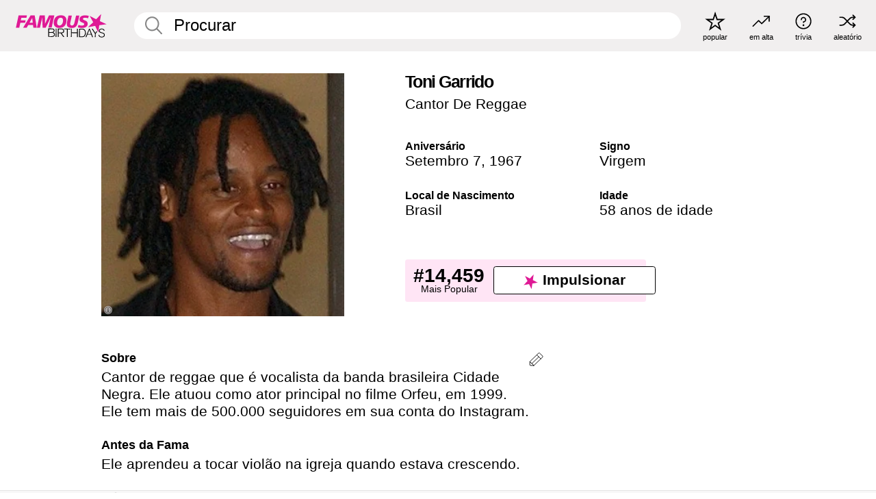

--- FILE ---
content_type: text/html; charset=UTF-8
request_url: https://pt.famousbirthdays.com/people/toni-garrido.html
body_size: 9599
content:
<!DOCTYPE html>
<html lang= "pt">
  <head>
    <meta charset="utf-8">
    
    <link rel="preconnect" href="https://a.pub.network/" crossorigin />
    <link rel="preconnect" href="https://d.pub.network/" crossorigin />
    
     
            <link rel="preload" href="https://www.famousbirthdays.com/faces/garrido-toni-image.jpg" as="image" imagesrcset="https://www.famousbirthdays.com/thumbnails/garrido-toni-medium.jpg 190w, https://www.famousbirthdays.com/thumbnails/garrido-toni-large.jpg 250w, https://www.famousbirthdays.com/faces/garrido-toni-image.jpg 300w" imagesizes="(max-width: 767px) 300px, 300px" fetchpriority="high">
          
    
    
    <meta name="viewport" content="width=device-width, initial-scale=1">
        <title>Toni Garrido Idade, Vida Pessoal, Biografia | Famous Birthdays</title>
        <meta name="description" content="Cantor de reggae que é vocalista da banda brasileira Cidade Negra.">

    <link rel="icon" href="/favicon.ico" sizes="any">
    <link rel="icon" href="/favicon.svg?3" type="image/svg+xml">
    <link rel="icon" href="/favicon-32.png?3" sizes="32x32" type="image/png">
    <link rel="apple-touch-icon" href="https://pt.famousbirthdays.com/apple-touch-icon.png">

          <script type="application/ld+json">
    {"@context":"https://schema.org","@type":"Person","@id":"https://pt.famousbirthdays.com/people/toni-garrido.html#person","url":"https://pt.famousbirthdays.com/people/toni-garrido.html","name":"Toni Garrido","givenName":"Toni","familyName":"Garrido","image":{"@type":"ImageObject","url":"https://www.famousbirthdays.com/faces/garrido-toni-image.jpg"},"sameAs":["https://en.wikipedia.org/wiki/Toni_Garrido"],"description":"Cantor de reggae que é vocalista da banda brasileira Cidade Negra. Ele atuou como ator principal no filme Orfeu, em 1999. Ele tem mais de 500.000 seguidores em sua conta do Instagram.","jobTitle":"Cantor De Reggae","birthDate":"1967-09-07","birthPlace":{"@type":"Place","name":"Brasil"}}</script>

<script type="application/ld+json">
{
    "@context": "https://schema.org",
    "@type": "WebPage",
    "url": "https://pt.famousbirthdays.com/people/toni-garrido.html",
    "name": "Toni Garrido Idade, Vida Pessoal, Biografia | Famous Birthdays",
    "description": "Sabia mais sobre aniversário de Toni Garrido: his, o que he fazia antes da fama, a vida pessoal de his, curiosidades, rankings de popularidade e muito mais.",
    "inLanguage": "pt",
    "primaryImageOfPage": {
        "@type": "ImageObject",
        "url": "https://www.famousbirthdays.com/faces/garrido-toni-image.jpg"
    },
    "mainEntity": {
        "@id": "https://pt.famousbirthdays.com/people/toni-garrido.html#person"
    }
}
</script>
    
    <script type="application/ld+json"> {
    "@context": "https://schema.org",
    "@graph": [
        {
            "@type": "Organization",
            "@id": "https://www.famousbirthdays.com/#organization",
            "name": "Famous Birthdays",
            "url": "https://www.famousbirthdays.com/",
            "logo": {
                "@type": "ImageObject",
                "url": "https://www.famousbirthdays.com/apple-touch-icon.png",
                "width": 180,
                "height": 180
            },
            "sameAs": [
                "https://www.instagram.com/famousbirthdays",
                "https://www.tiktok.com/@famousbirthdays",
                "https://twitter.com/famousbirthdays",
                "https://www.youtube.com/@famousbirthdays"
            ]
        },
        {
            "@type": "WebSite",
            "@id": "https://pt.famousbirthdays.com/#website",
            "url": "https://pt.famousbirthdays.com/",
            "name": "Famous Birthdays",
            "inLanguage": "pt",
            "publisher": {
                "@id": "https://www.famousbirthdays.com/#organization"
            }
        }
    ]
} </script>

    <link rel="manifest" href="/manifest.json">

        <style id="critical-universal">
      :root{--colorWhite:#fff;--colorBlack:#000;--colorPink:#df1995;--colorWhitePink:#ffe5f5;--colorLightPink:#ffd2ef;--colorGrey:#f1efef;--colorDarkerGrey:#868686}*,*::before,*::after{box-sizing:border-box}html,body{margin:0;padding:0}html{font-size:4.1026vw}body{font-family:Helvetica,sans-serif;background:var(--colorWhite);color:var(--colorBlack);width:100%;font-size:1.6rem;line-height:1.2;-webkit-font-smoothing:antialiased;-moz-osx-font-smoothing:grayscale}img,picture{display:block;max-width:100%;height:auto}main{display:block;max-width:1600px;margin:0 auto;padding:5.5rem 0 1.25rem}a{color:var(--colorPink);text-decoration:none}h1 a,h2 a,h3 a,h4 a,h5 a{color:var(--colorBlack);text-decoration:none}p{margin:0}.type-36-b{font-size:1.75rem;line-height:1.05;font-weight:700;letter-spacing:-.01em}.type-34{font-size:1.75rem;line-height:100%;font-weight:700;letter-spacing:-.0625em}.type-28{font-size:1.75rem;line-height:1;font-weight:700}.type-24-26,.type-24-26-small{font-size:1.5rem;line-height:1.1}.type-16-18{font-size:1rem;line-height:1;font-weight:700}.type-16-18-small{font-size:1rem;line-height:1.1;font-weight:700}.type-20-24{font-size:1.25rem;line-height:1.2}.type-14-16{font-size:.875rem;line-height:.9}.type-36{font-size:2rem;line-height:.9;font-weight:700}.site-header{background-color:var(--colorGrey);padding:1.125rem 1rem;display:flex;align-items:center;justify-content:space-between;position:fixed;width:100%;box-sizing:border-box;z-index:3}.site-header__home{margin-right:1rem;width:2.625rem}.site-header__logo{display:none;height:3.5rem}.site-header__logo svg{display:block;width:9.625rem;height:2.5rem}.site-header__logo-mobile{display:flex;width:2.875rem;height:2.875rem;color:var(--colorPink)}.site-header__logo-mobile svg{display:block;width:2.875rem;height:2.875rem}.site-navigation{align-items:center;flex-basis:23.125rem;justify-content:space-between;display:none}.site-navigation a{margin-left:2.25rem;color:var(--colorBlack);text-decoration:none;text-transform:lowercase}.site-navigation a svg{margin:0 auto;display:block;max-width:100%;max-height:100%;fill:transparent}.site-navigation a svg.icon--popular{width:2.125rem;height:2.125rem}.site-navigation a svg.icon--trending{width:1.8125rem;height:1.125rem}.site-navigation a svg.icon--qa{width:1.5625rem;height:1.4375rem}.site-navigation a svg.icon--trivia{width:1.6875rem;height:1.6875rem}.site-navigation a svg.icon--random{width:1.75rem;height:1.4375rem}.site-navigation a span{margin-top:.125rem;display:none;text-align:center;font-size:.75rem;line-height:1.1;white-space:nowrap}.site-navigation a .site-navigation__icon{margin:0;display:flex;height:2.25rem;justify-content:center;align-items:center}.search{display:flex;width:100%;padding:0;position:relative}.search fieldset{margin:0;padding:0;border:0;width:100%;display:flex;position:relative;height:2.75rem}.search fieldset input{display:flex;width:100%;padding:.5rem 0 .5rem 1.125rem;box-sizing:border-box;border-radius:1.875rem;color:var(--colorBlack);border:.125rem solid var(--colorWhite);background-color:var(--colorWhite);appearance:none}.search fieldset input.search-bar{height:2.75rem;line-height:2.75rem;padding-top:0;padding-bottom:0}.search fieldset input::-webkit-search-decoration,.search fieldset input::-webkit-search-cancel-button,.search fieldset input::-webkit-search-results-button,.search fieldset input::-webkit-search-results-decoration{display:none!important}.search-button{margin:0;padding:0;border:0;background:none;position:absolute;right:1.125rem;top:50%;transform:translateY(-50%);cursor:pointer;color:var(--colorDarkerGrey)}.search-button svg{display:block;width:1.125rem;height:1.125rem}.search-suggestions{display:none}.side-paddings{padding:0 1rem}.columns-2,.columns-3{display:grid;grid-template-columns:1fr;grid-gap:1rem}.section-row{margin-bottom:3rem}.section-row>h1{padding-inline:1rem}.sr-only{position:absolute!important;width:1px!important;height:1px!important;padding:0!important;margin:-1px!important;overflow:hidden!important;clip:rect(0,0,0,0)!important;white-space:nowrap!important;border:0!important}@media(min-width:768px){html{font-size:1.1111vw}body{font-size:1.5rem}main{padding-bottom:2.25rem;min-height:calc(100vh - 13.25rem);box-sizing:border-box}.type-24-26,.type-24-26-small{font-size:2rem}.type-16-18{font-size:1.125rem;line-height:1.2}.type-16-18-small{font-size:1.125rem}.type-20-24{font-size:1.5rem}.type-14-16{font-size:1rem;line-height:1.1}.site-header{padding:.875rem 1.5rem}.site-header__home{margin-right:2.625rem;flex-basis:9.6666875rem;width:9.625rem}.site-header__logo{display:flex;align-items:center}.site-header__logo-mobile{display:none}.site-navigation{display:flex}.site-navigation a span{display:block}.search fieldset input{width:100%;padding:.75rem 0 .75rem 1.25rem}.search-button svg{width:1.8125rem;height:1.8125rem}.layout--is-medium-narrow{padding-left:4.5rem;padding-right:4.5rem}.layout--is-narrow{padding-left:8.875rem;padding-right:8.875rem}.side-paddings{padding:0 1.5rem}.columns-2{grid-template-columns:repeat(2,1fr);grid-column-gap:1.5rem}.columns-3{grid-template-columns:repeat(3,1fr);grid-column-gap:1.5rem}.section-row{margin-bottom:1.5rem}}@media(min-width:1600px){html{font-size:16px}}.tiles{margin-bottom:1rem;display:grid;grid-template-columns:repeat(2,1fr);row-gap:1rem}.tiles--gap-Y{column-gap:1rem}.tile{width:100%;position:relative;display:block;text-decoration:none;color:var(--colorBlack)}.tile p{margin:0}.tile p:first-of-type{margin-bottom:.25rem}.tile__picture{margin-bottom:.75rem;border-radius:1.875rem;overflow:hidden;max-width:100%;aspect-ratio:1 / 1}.profile-video-thumbnail{aspect-ratio:16/9}.tile__picture picture,.tile__picture img{display:block;width:100%;height:100%;object-fit:cover;object-position:center}.tile:nth-child(7){display:none}.tile__item{min-width:0}.tile__star-ranking{position:absolute;top:-.85rem;left:-.85rem;color:var(--colorLightPink)}.tile__star-ranking svg{display:block;width:3.25rem;height:3.25rem}.tile__star-ranking span{color:var(--colorBlack);position:absolute;top:50%;left:50%;transform:translate(-66%,-50%)}.tiles-module{padding:0 1rem}.tiles-module h2{margin:0 0 1rem 0}.tiles-module--no-paddings{padding:0}.tiles-module--capitalized h2,.tiles-module--capitalized h1{text-transform:uppercase}@media(min-width:768px){.tiles{grid-template-columns:repeat(6,1fr);row-gap:1.5rem}.tiles--gap-Y{column-gap:1.5rem}.tile:nth-child(7){display:block}.tile__star-ranking{display:block;top:-1.5rem;left:-1.5rem}.tile__star-ranking svg{width:4.375rem;height:4.375rem}.tiles-module{padding:0 1.5rem}}.todays-birthdays-module h1{margin:1.5rem 0 1.25rem 0;padding:0 1rem;text-transform:uppercase}.todays-birthdays-module .todays-birthdays-module__row:last-of-type{display:none}@media(min-width:768px){.todays-birthdays-module h1{margin:1.5rem 0;padding:0 1.5rem}.todays-birthdays-module .todays-birthdays-module__row:first-of-type .tile__item:last-of-type{display:none}.todays-birthdays-module .todays-birthdays-module__row:last-of-type{display:block}}.bio-module h1{margin:0}.bio-module h1 span{display:block}.bio-module .bio-module__profession{margin:0}.bio-module__info{padding:0 1rem}.bio-module .picture{margin-bottom:1.5rem}.bio-module .picture picture,.bio-module .picture img{display:block;width:100%;height:auto}.bio-module__person-attributes{margin-top:2rem;display:grid;grid-template-columns:1fr 1fr;grid-gap:1.125rem}.bio-module__person-attributes p{margin:0}.bio-module__person-attributes p span{display:block}.bio-module a{color:var(--colorBlack);text-decoration:none}.bio-module__full-name,.bio-module__person-attributes .type-16-18{text-transform:none}@media(min-width:768px){.bio-module{padding:2rem 1.5rem 0 1.5rem;display:flex;justify-content:space-between}.bio-module h1{margin-bottom:.625rem}.bio-module__info{padding:0}.bio-module .column:nth-child(2){margin-left:3.5rem;flex:0 0 38rem}.bio-module .picture{margin-bottom:0}.bio-module__person-attributes{margin-top:2.75rem;grid-gap:2rem}}.profile-pictures-carousel__randomizer{position:absolute;top:1rem;right:1rem;display:block;z-index:2}.profile-pictures-carousel__randomizer a{color:var(--colorBlack);background-color:rgba(241,239,239,.4);width:2.5rem;height:2.5rem;display:flex;align-items:center;justify-content:center;border-radius:50%}.profile-pictures-carousel__randomizer svg{display:block;width:1.625rem;height:1.25rem}.profile-pictures-carousel__share{position:absolute;top:.5rem;display:none}.profile-pictures-carousel__share a{color:var(--colorBlack);background-color:rgba(241,239,239,.4);width:2.5rem;height:2.5rem;display:flex;align-items:center;justify-content:center;border-radius:50%}.profile-pictures-carousel__share svg{display:block;width:1.625rem;height:1.625rem}.profile-pictures-carousel{margin-bottom:1.5rem;width:100%;aspect-ratio:404/394;position:relative;overflow:hidden}.profile-pictures-carousel>input,.profile-pictures-carousel>label{position:absolute;opacity:0;pointer-events:none}.profile-pictures-carousel__viewport{display:flex;width:100%;height:100%;overflow-x:scroll;overflow-y:hidden;scroll-snap-type:x mandatory;scroll-behavior:smooth;scrollbar-width:none}.profile-pictures-carousel__viewport::-webkit-scrollbar{display:none}.profile-pictures-carousel__viewport>.profile-pictures-carousel__slide{display:flex;justify-content:center;align-items:center;flex:0 0 100%;scroll-snap-align:center}.profile-pictures-carousel__slide img{display:block;width:100%;height:100%;object-fit:cover}@media(max-width:767px){.profile-pictures-carousel{aspect-ratio:initial;justify-content:center;display:flex}.profile-pictures-carousel__viewport{max-width:320px;min-height:320px}.profile-pictures-carousel__viewport>.profile-pictures-carousel__slide{flex:0 0 100%}}.slide-anchor,input.slide-anchor,input[type="radio"].slide-anchor{display:none!important}.profile-pictures-carousel__controls,.profile-pictures-carousel__control-arrows,.profile-pictures-carousel__swipe-indicator,.profile-pictures-carousel__randomizer,.profile-pictures-carousel__share{display:none}@media(min-width:768px){.profile-pictures-carousel{width:90%;overflow:visible}.profile-pictures-carousel>label{position:static;opacity:1;pointer-events:auto}.profile-pictures-carousel__viewport{overflow:hidden;scroll-snap-type:none;scroll-behavior:unset}.profile-pictures-carousel__viewport>.profile-pictures-carousel__slide{scroll-snap-align:end}}.bio-module__boost-block,.group-info-module__boost-block{margin-top:2.5rem;max-width:24.75rem}.boost-block{padding:.75rem .875rem;display:grid;grid-template-columns:1fr 1fr;grid-gap:.875rem;align-items:center;border-radius:.25rem;background:var(--colorWhitePink);color:var(--colorBlack)}.boost-block p{margin:0;text-align:center}.boost-block p span{display:block}.boost-block__rank.type-36{font-size:2rem}button{margin:0;padding:0;border:none;background:none;font-family:inherit;font-size:100%;line-height:1.15}.bar-button{padding:.875rem 3rem;border:.0625rem solid var(--colorBlack);display:flex;align-items:center;justify-content:center;border-radius:.25rem;background:var(--colorWhite);color:var(--colorBlack);cursor:pointer;font-size:1.75rem;line-height:1;font-weight:700;box-sizing:border-box}.bar-button .icon{margin-right:.25rem}.bar-button .icon svg{display:block;width:1.5rem;height:1.5rem}#btn-boost,.btn-group-boost{padding:.625rem 3rem;font-size:1.5rem}@media(min-width:768px){.bio-module__boost-block{margin-top:4.125rem}}.ranking-item{margin-bottom:.625rem;padding:.25rem .5rem;display:flex;justify-content:space-between;align-items:center;background:var(--colorGrey);border-radius:.625rem;text-decoration:none;color:var(--colorBlack)}.ranking-item__profile{display:flex;align-items:center;width:72%;height:4.4rem}.ranking-item__picture{margin:0 .75rem 0 .25rem;border-radius:1.875rem;overflow:hidden;flex:0 0 20%;aspect-ratio:1/1}.ranking-item__picture img{display:block;width:100%;height:auto}@media(min-width:768px){.ranking-item__picture{flex:0 0 25%}}</style>
        <link rel="preload" href="/static/css/combined.min.css?v508" as="style" onload="this.onload=null;this.rel='stylesheet'">
    <noscript><link rel="stylesheet" href="/static/css/combined.min.css?v508"></noscript>

  

        
          <link rel="canonical" href="https://pt.famousbirthdays.com/people/toni-garrido.html"/>
    
          <script data-cfasync="false" type="text/javascript">
    var freestar = freestar || {};
    freestar.queue = freestar.queue || [];
    freestar.config = freestar.config || {};
    freestar.config.enabled_slots = [];
    freestar.initCallback = function () { (freestar.config.enabled_slots.length === 0) ? freestar.initCallbackCalled = false : freestar.newAdSlots(freestar.config.enabled_slots) }
</script>
<script>
var useSSL="https:"==document.location.protocol</script>
    
           
      
      <meta property="og:site_name" content="Famous Birthdays">
      <meta property="og:type" content="profile">
      <meta property="og:url" content="https://pt.famousbirthdays.com/people/toni-garrido.html">
      <meta property="og:title" content="Saiba mais sobre Toni Garrido">
      <meta property="og:description" content="Cantor de reggae que é vocalista da banda brasileira Cidade Negra.">

      <meta property="og:image" content="https://www.famousbirthdays.com/faces/garrido-toni-image.jpg">
      <meta property="og:image:alt" content="Saiba mais sobre Toni Garrido">
      
      
      
      
      
            <meta property="profile:first_name" content="Toni">
                  <meta property="profile:last_name" content="Garrido">
      
      <meta name="twitter:card" content="summary_large_image">
      <meta name="twitter:site" content="@famousbirthdays">
      <meta name="twitter:title" content="Saiba mais sobre Toni Garrido">
      <meta name="twitter:description" content="Cantor de reggae que é vocalista da banda brasileira Cidade Negra.">
      <meta name="twitter:image" content="https://www.famousbirthdays.com/faces/garrido-toni-image.jpg">
      <meta name="twitter:image:alt" content="Saiba mais sobre Toni Garrido">

    
    


    
  </head>
  <body>
    <div class="site-header">
  <a href="/" class="site-header__home" aria-label="To Famous Birthdays homepage">
    <span class="site-header__logo">
      <svg class="icon icon--logo-fb">
        <use xlink:href="/static/fonts/famous-icons.svg#icon-logo-fb"></use>
      </svg>
    </span>
    <span class="site-header__logo-mobile">
      <svg class="icon icon--logo-fb-mobile">
        <use xlink:href="/static/fonts/famous-icons.svg#icon-logo-fb-mobile"></use>
      </svg>
    </span>
  </a>
  <form id="fb_search" class="search  " role="form" name="fb_search" action="/search" method="post">
	<fieldset>
	    <input autocomplete="off" id="main-search" type="search" name="q" placeholder=" Procurar " class="type-24-26 search-bar"  aria-label="Enter Celebrity or Date" maxlength="80"  data-dark_theme="0" >
	    <div class="search-button">
	      <svg class="icon icon--search">
	        <use xlink:href="/static/fonts/famous-icons.svg#icon-search"></use>
	      </svg>
	    </div>  
	    <button type="submit" class="search-submit" aria-label="Search"></button>
	    <ul  id="autocomplete-suggestions"  class="autocomplete-suggestions search-suggestions " ></ul>
	    
	</fieldset>
</form>



  <div class="site-navigation">
    <a href="/most-popular-people.html" title="popular">
      <span class="site-navigation__icon">
        <svg class="icon icon--popular">
          <use xlink:href="/static/fonts/famous-icons.svg#icon-popular"></use>
        </svg>
      </span>
      <span>popular</span>
    </a>
    <a href="/trending" title="em alta">
      <span class="site-navigation__icon">
        <svg class="icon icon--trending">
          <use xlink:href="/static/fonts/famous-icons.svg#icon-trending"></use>
        </svg>
      </span>
      <span>em alta</span>
    </a>

        <a href="/trivia" title="trívia">
      <span class="site-navigation__icon">
        <svg class="icon icon--trivia">
          <use xlink:href="/static/fonts/famous-icons.svg#icon-trivia"></use>
        </svg>
      </span>
      <span>trívia</span>
    </a>
    <a id="random-person" href="#" title="aleatório" class="random-person">
      <span class="site-navigation__icon">
        <svg class="icon icon--random">
          <use xlink:href="/static/fonts/famous-icons.svg#icon-random"></use>
        </svg>
      </span>
      <span>aleatório</span>
    </a>
  </div>
</div>
    <main class=" layout--is-narrow ">
       <div class="section-row modifierSize section-row--size-xs section-half-bottom">
	<div class="bio-module ">
		<div class="column">
			
												<div class="profile-pictures-carousel">
					<input name="profile-pictures-carousel" id="slide-0" type="radio" class="slide-anchor" checked>
					<div class="profile-pictures-carousel__viewport">
						<div class="profile-pictures-carousel__slide slide-0">
							<img src="https://www.famousbirthdays.com/faces/garrido-toni-image.jpg" srcset="https://www.famousbirthdays.com/thumbnails/garrido-toni-medium.jpg 190w, https://www.famousbirthdays.com/thumbnails/garrido-toni-large.jpg 250w, https://www.famousbirthdays.com/faces/garrido-toni-image.jpg 300w" sizes="(max-width: 767px) 300px, 300px" width="300" height="300" alt="Toni Garrido Profile Picture" loading="eager" fetchpriority="high" decoding="async">
						</div>
					</div>
					<div class="profile-pictures-carousel__share share-control-0 hidden-sm hidden-md hidden-lg"><a id="share-person-mobile-single" href="#" title="Share" class="share-person-mobile" data-share-url="https://pt.famousbirthdays.com/people/toni-garrido.html"><svg class="icon icon--share" width="24" height="24" viewBox="0 0 24 24" fill="currentColor" xmlns="http://www.w3.org/2000/svg"><path d="M14.54 6.62L12 4.08l-2.54 2.54-.67-.67L12 2.74l3.21 3.21z"></path><path d="M11.5 3.5h1v10h-1z"></path><path d="M16.8 19.2H7.2c-.81 0-1.44-.63-1.44-1.44V9.12c0-.81.63-1.44 1.44-1.44h3.36v.96H7.2c-.29 0-.48.19-.48.48v8.64c0 .29.19.48.48.48h9.6c.29 0 .48-.19.48-.48V9.12c0-.29-.19-.48-.48-.48h-3.36v-.96h3.36c.81 0 1.44.63 1.44 1.44v8.64c0 .81-.63 1.44-1.44 1.44z"></path></svg></a></div>
					<div class="profile-pictures-carousel__randomizer hidden-sm hidden-md hidden-lg"><a id="random-person-mobile" href="#" title="Random" class="random-person-mobile"><svg class="icon icon--random"><use xlink:href="/static/fonts/famous-icons.svg#icon-random"></use></svg></a></div>
				</div>
							
						    <div class="icon-trivia-touch-region">
			    </div>
				<svg class="icon icon--trivia img-src">
					<use xlink:href="/static/fonts/famous-icons.svg#icon-img-src"></use>
				</svg>
				<div class="img-src-overlay">
					

					<div class="img-src-overlay-content">
												<a href="http://www.agenciabrasil.gov.br/media/imagens/2007/03/21/1928fp951.jpg/view" target="_blank" rel="noopener" rel="nofollow">Fonte</a>
																		&nbsp;&nbsp;
						<a href="https://creativecommons.org/licenses/by/3.0/br/deed.en" target="_blank" rel="noopener" rel="nofollow">Licença</a>
											</div>
				
				</div>
					</div>

		<div class="column">
			<div class="bio-module__info">
				<h1 class="type-34">
		        <span class="bio-module__full-name">Toni Garrido</span>
		        						      </h1>
		      				<p class="type-20-24 bio-module__profession">
					<a href="https://pt.famousbirthdays.com/profession/reggaesinger.html"> 
						Cantor De Reggae
					</a>
				</p>
			  
			  	<div class="bio-module__person-attributes">
			  					  		<p>
			          <span class="type-16-18">
			          	 Aniversário 			          </span>
			          <span>
			          																<a href="/september7.html">Setembro 7</a>,    <a href="/year/1967.html">1967</a> 									          </span>
			        </p>
			        
			        			        <p>
			          <span class="type-16-18">Signo</span>
			          <span><a  href="/astrology/virgo.html">Virgem</a></span>
			        </p>
			        
			        <p>
			          <span class="type-16-18">Local de Nascimento</span>
			          <span>
			          	
																					<a href="/birthplace/brazil.html">Brasil</a>
																          </span>
			        </p>

			        			        <p>
			          <span class="type-16-18">Idade </span>
			          <span><a href="/age/58.html">58 anos de idade</a></span>
			        </p>
			        			  	</div>
			</div>

						<div class="bio-module__boost-block">
				<div class="boost-block type-14-16">
					<p>
			          <span class="boost-block__rank type-36">#14,459</span>
			          <span>Mais Popular</span>
			        </p>
			        <button id="btn-boost" class="bar-button type-28 btn-boost" type="button">
			        	<span class="icon">
					      <svg class="icon icon--logo-fb-mobile">
					        <use xlink:href="/static/fonts/famous-icons.svg#icon-logo-fb-mobile"></use>
					      </svg>
					    </span>
				    	<span>Impulsionar</span>
				    </button>
				</div>
							</div>
					</div>
	</div>
</div>

<div class="section-row modifierSize section-row--size-s section-no-bottom">
	<div class="about-container">
		<div class="about">
			<div class="about-module section-half-bottom-desktop">
				<h2>Sobre </h2>
  				<p>Cantor de reggae que é vocalista da banda brasileira Cidade Negra. Ele atuou como ator principal no filme Orfeu, em 1999. Ele tem mais de 500.000 seguidores em sua conta do Instagram.</p>

  				<h2>Antes da Fama</h2>
				<p>Ele aprendeu a tocar violão na igreja quando estava crescendo.</p>

				<h2>Trívia</h2>
				<p>Ele e sua banda estouraram com o hit "Falar a Verdade" do álbum "Lute pra Viver", de 1991. Eles gravaram seu primeiro disco acústico, para a MTV, em 2002.</p>

				<h2>Vida Pessoal</h2>
				<p>Ele se casou com Regina Coelho em 1986. Eles têm dois filhos, chamados Vitória e Isadora.</p>

				<h2>Ligações</h2>
				<p >Ele e Tiago Rezende são artistas brasileiros de reggae.</p>


				
								<div class="inline-banners inline-banners-profile hidden-md hidden-lg">
					<div align="center" data-freestar-ad="__300x250" id="famousbirthdays_incontent_4">
  <script data-cfasync="false" type="text/javascript">
    freestar.config.enabled_slots.push({ placementName: "famousbirthdays_incontent_4", slotId: "famousbirthdays_incontent_4" });
  </script>
</div>



				</div>
								
				<a id="btn-edit" href="#" class="to-edit btn-edit" data-url="toni-garrido.html" title="Send Suggestion">
					<svg class="icon icon--pencil">
					  	<use xlink:href="/static/fonts/famous-icons.svg#icon-pencil"></use>
					</svg>
				</a>
			</div>

			
			
		</div>
      
		<div class="banners profile-sidebar">
			<div align="center" data-freestar-ad="__300x600" id="famousbirthdays_siderail_right_1">
  <script data-cfasync="false" type="text/javascript">
    freestar.config.enabled_slots.push({ placementName: "famousbirthdays_siderail_right_1", slotId: "famousbirthdays_siderail_right_1" });
  </script>
</div>



			
					</div>
	</div>
</div>

<div class="section-row modifierSize section-row--size-s">
	<div class="popularity-module">
		<h2 class="type-30-32">
			Popularidade 

			 
				 
			

			

		</h2>
		<div class="columns-3 popularity-module__inner">
			<div class="column">
																<a class="ranking-item ranking-item--theme-LightPink ranking-item--size-s" href="/most-popular-people.html">
						  <span class="ranking-item__profile type-24-26">
						    
						    <span class="ranking-item__label">Mais Popular</span>
						  </span>
						  <span class="ranking-item__rank type-36">
						   #14,459
						  </span>
						</a>
																					<a class="ranking-item ranking-item--theme-LightPink ranking-item--size-s" href="/september7.html">
						  <span class="ranking-item__profile type-24-26">
						    
						    <span class="ranking-item__label">Nascido em Setembro 7</span>
						  </span>
						  <span class="ranking-item__rank type-36">
						   #37
						  </span>
						</a>
																																								
			</div>
			<div class="column">
																																		<a class="ranking-item ranking-item--theme-BabyPink ranking-item--size-s" href="https://pt.famousbirthdays.com/profession/reggaesinger.html">
						  <span class="ranking-item__profile type-24-26">
						    
						    <span class="ranking-item__label">Cantor De Reggae</span>
						  </span>
						  <span class="ranking-item__rank type-36">
						   #6
						  </span>
						</a>
																					<a class="ranking-item ranking-item--theme-PalePink ranking-item--size-s" href="/age/58.html">
						  <span class="ranking-item__profile type-24-26">
						    
						    <span class="ranking-item__label">58 Anos</span>
						  </span>
						  <span class="ranking-item__rank type-36">
						   #47
						  </span>
						</a>
																						
			</div>
			<div class="column">
																																																				<a class="ranking-item ranking-item--theme-BlushPink ranking-item--size-s" href="/names/toni.html">
						  <span class="ranking-item__profile type-24-26">
						    
						    <span class="ranking-item__label">Primeiro Nome Toni</span>
						  </span>
						  <span class="ranking-item__rank type-36">
						   #4
						  </span>
						</a>
													
			</div>
		</div>
	</div>
</div>






	<div class="section-row  modifierSize section-row--size-xs section-half-bottom ">
		<div class="tiles-module grid-item-aspect-1-1">
			<h2 class="type-30-32">
				 Fãs de Toni Garrido Também Viram 			</h2>
			<div class="tiles tiles--columns-4 tiles--gap-Y tiles--only-last-4-mobile">

												<div class="tile__item">
					<a class="tile" href="https://pt.famousbirthdays.com/people/richie-campbell.html">
						<div class="tile__picture">
								<img src="https://www.famousbirthdays.com/thumbnails/campbell-richie-reggaesinger-medium.jpg" srcset="https://www.famousbirthdays.com/thumbnails/campbell-richie-reggaesinger-medium.jpg 190w, https://www.famousbirthdays.com/thumbnails/campbell-richie-reggaesinger-large.jpg 250w, https://www.famousbirthdays.com/faces/campbell-richie-reggaesinger-image.jpg 300w" sizes="(max-width: 767px) 160px, 300px" width="190" height="190" alt="Richie Campbell" loading="lazy" decoding="async">
						</div>
							<p class="type-16-18-small">Richie Campbell</p>
													    	<p class="tile__description type-14-16">Cantor De Reggae</p>
						    						</a>
					</div>
								<div class="tile__item">
					<a class="tile" href="https://pt.famousbirthdays.com/people/bob-marley.html">
						<div class="tile__picture">
								<img src="https://www.famousbirthdays.com/thumbnails/marley-bob-medium.jpg" srcset="https://www.famousbirthdays.com/thumbnails/marley-bob-medium.jpg 190w, https://www.famousbirthdays.com/thumbnails/marley-bob-large.jpg 250w, https://www.famousbirthdays.com/faces/marley-bob-image.jpg 300w" sizes="(max-width: 767px) 160px, 300px" width="190" height="190" alt="Bob Marley" loading="lazy" decoding="async">
						</div>
							<p class="type-16-18-small">Bob Marley</p>
													    	<p class="tile__description type-14-16">Cantor De Reggae</p>
						    						</a>
					</div>
								<div class="tile__item">
					<a class="tile" href="https://pt.famousbirthdays.com/people/sean-paul.html">
						<div class="tile__picture">
								<img src="https://www.famousbirthdays.com/thumbnails/paul-sean-medium.jpg" srcset="https://www.famousbirthdays.com/thumbnails/paul-sean-medium.jpg 190w, https://www.famousbirthdays.com/thumbnails/paul-sean-large.jpg 250w, https://www.famousbirthdays.com/faces/paul-sean-image.jpg 300w" sizes="(max-width: 767px) 160px, 300px" width="190" height="190" alt="Sean Paul" loading="lazy" decoding="async">
						</div>
							<p class="type-16-18-small">Sean Paul</p>
													    	<p class="tile__description type-14-16">Rapper</p>
						    						</a>
					</div>
								<div class="tile__item">
					<a class="tile" href="https://pt.famousbirthdays.com/people/carlinhos-brown.html">
						<div class="tile__picture">
								<img src="https://www.famousbirthdays.com/thumbnails/brown-carlinhos-medium.jpg" srcset="https://www.famousbirthdays.com/thumbnails/brown-carlinhos-medium.jpg 190w, https://www.famousbirthdays.com/thumbnails/brown-carlinhos-large.jpg 250w, https://www.famousbirthdays.com/faces/brown-carlinhos-image.jpg 300w" sizes="(max-width: 767px) 160px, 300px" width="190" height="190" alt="Carlinhos Brown" loading="lazy" decoding="async">
						</div>
							<p class="type-16-18-small">Carlinhos Brown</p>
													    	<p class="tile__description type-14-16">Cantor De Reggae</p>
						    						</a>
					</div>
											</div>
		</div>
	</div>
	
	
			<div class="banners">
	<div align="center" data-freestar-ad="__300x250 __970x90" id="famousbirthdays_incontent_1">
  <script data-cfasync="false" type="text/javascript">
    freestar.config.enabled_slots.push({ placementName: "famousbirthdays_incontent_1", slotId: "famousbirthdays_incontent_1" });
  </script>
</div>



</div>	
	<div class="section-row ">
		<div class="tiles-module grid-item-aspect-1-1">
			<h2 class="type-30-32">
				   Toni Garrido É Membro De   			</h2>
			<div class="tiles tiles--columns-4 tiles--gap-Y tiles--only-last-4-mobile">

														<div class="tile__item">
						<a class="tile" href="/age/58.html">
							<div class="tile__picture">
																<img src="https://www.famousbirthdays.com/thumbnails/diesel-vin-medium.jpg" srcset="https://www.famousbirthdays.com/thumbnails/diesel-vin-medium.jpg 190w, https://www.famousbirthdays.com/thumbnails/diesel-vin-large.jpg 250w, https://www.famousbirthdays.com/faces/diesel-vin-image.jpg 300w" sizes="(max-width: 767px) 160px, 300px" width="190" height="190" alt="58 Ano De Idade" loading="lazy" decoding="async">
															</div>
							<p class="type-16-18-small">58 Ano De Idade</p>
						</a>
					</div>
				
									<div class="tile__item">
						<a class="tile" href="/profession/reggaesinger.html">
							<div class="tile__picture">
																<img src="https://www.famousbirthdays.com/thumbnails/half-pint-medium.jpg" srcset="https://www.famousbirthdays.com/thumbnails/half-pint-medium.jpg 190w, https://www.famousbirthdays.com/thumbnails/half-pint-large.jpg 250w, https://www.famousbirthdays.com/faces/half-pint-image.jpg 300w" sizes="(max-width: 767px) 160px, 300px" width="190" height="190" alt="Cantores De Reggae" loading="lazy" decoding="async">
															</div>
							<p class="type-16-18-small">Cantores De Reggae</p>
						</a>
					</div>
				
									<div class="tile__item">
						<a class="tile" href="/names/toni.html">
							<div class="tile__picture">
																<img src="https://www.famousbirthdays.com/thumbnails/kroos-toni-soccerplayer-medium.jpg" srcset="https://www.famousbirthdays.com/thumbnails/kroos-toni-soccerplayer-medium.jpg 190w, https://www.famousbirthdays.com/thumbnails/kroos-toni-soccerplayer-large.jpg 250w, https://www.famousbirthdays.com/faces/kroos-toni-soccerplayer-image.jpg 300w" sizes="(max-width: 767px) 160px, 300px" width="190" height="190" alt="Primeiro Nome Toni" loading="lazy" decoding="async">
															</div>
							<p class="type-16-18-small">Primeiro Nome Toni</p>
						</a>
					</div>
				
									<div class="tile__item">
						<a class="tile" href="/astrology/virgo.html">
							<div class="tile__picture">
																<img src="https://www.famousbirthdays.com/thumbnails/coleman-zendaya-medium.jpg" srcset="https://www.famousbirthdays.com/thumbnails/coleman-zendaya-medium.jpg 190w, https://www.famousbirthdays.com/thumbnails/coleman-zendaya-large.jpg 250w, https://www.famousbirthdays.com/faces/coleman-zendaya-image.jpg 300w" sizes="(max-width: 767px) 160px, 300px" width="190" height="190" alt="Virginianos" loading="lazy" decoding="async">
															</div>
							<p class="type-16-18-small">Virginianos</p>
						</a>
					</div>
				
											</div>
		</div>
	</div>

	
	


	


	<div class="section-row">
		<div class="columns-2">
							<div class="column today-tiles-container">
					<div class="tiles-module">
						<h2 class="type-30-32"><a href="/september7.html">Mais Aniversários em 7 Setembro</a></h2>

						<div class="tiles tiles--columns-3 tiles--gap-Y tiles--only-last-2-mobile">

										<div class="tile__item">
						<a class="tile" href="https://pt.famousbirthdays.com/people/marlon-garcia.html">
							<div class="tile__picture">
								<img src="https://www.famousbirthdays.com/thumbnails/garcia-marlon-medium.jpg" srcset="https://www.famousbirthdays.com/thumbnails/garcia-marlon-medium.jpg 190w, https://www.famousbirthdays.com/thumbnails/garcia-marlon-large.jpg 250w, https://www.famousbirthdays.com/faces/garcia-marlon-image.jpg 300w" sizes="(max-width: 767px) 160px, 190px" width="190" height="190" alt="Marlon Lundgren Garcia" loading="lazy" decoding="async">
							</div>
							<p class="type-16-18-small">Marlon Lundgren Garcia</p>
							<p class="tile__description type-14-16">Estrela Do TikTok</p>
							</a>
						</div>

										<div class="tile__item">
						<a class="tile" href="https://pt.famousbirthdays.com/people/kento-yamazaki.html">
							<div class="tile__picture">
								<img src="https://www.famousbirthdays.com/thumbnails/yamazaki-kento-medium.jpg" srcset="https://www.famousbirthdays.com/thumbnails/yamazaki-kento-medium.jpg 190w, https://www.famousbirthdays.com/thumbnails/yamazaki-kento-large.jpg 250w, https://www.famousbirthdays.com/faces/yamazaki-kento-image.jpg 300w" sizes="(max-width: 767px) 160px, 190px" width="190" height="190" alt="Kento Yamazaki" loading="lazy" decoding="async">
							</div>
							<p class="type-16-18-small">Kento Yamazaki</p>
							<p class="tile__description type-14-16">Ator de Televisão</p>
							</a>
						</div>

					
						<div class="tile__item">
							<a class="rounded-button" href="/september7.html" aria-label="Mais Aniversários em 7 Setembro">
								<span class="type-28">Mais</span>
							</a>
						</div>
					</div>
					</div>
				</div>
			
			
			<div class="column">
				<div class="tiles-module">
					<h2 class="type-30-32"><a href="/astrology/virgo.html">Mais Virginianos</a></h2>

					<div class="tiles tiles--columns-3 tiles--gap-Y tiles--only-last-2-mobile">

								<div class="tile__item">
			      <a class="tile" href="https://pt.famousbirthdays.com/people/ycro.html">
			        <div class="tile__picture">
			            <img src="https://www.famousbirthdays.com/thumbnails/ycro-medium.jpg" srcset="https://www.famousbirthdays.com/thumbnails/ycro-medium.jpg 190w, https://www.famousbirthdays.com/thumbnails/ycro-large.jpg 250w, https://www.famousbirthdays.com/faces/ycro-image.jpg 300w" sizes="(max-width: 767px) 160px, 190px" width="190" height="190" alt="Ycro" loading="lazy" decoding="async">
			          </div>
			        <p class="type-16-18-small">Ycro</p>
			        <p class="tile__description type-14-16">Estrela Do YouTube</p>
				        
				        
				        
				      </a>
				  </div>

				  				<div class="tile__item">
			      <a class="tile" href="https://pt.famousbirthdays.com/people/jack-grazer.html">
			        <div class="tile__picture">
			            <img src="https://www.famousbirthdays.com/thumbnails/grazer-jack-medium.jpg" srcset="https://www.famousbirthdays.com/thumbnails/grazer-jack-medium.jpg 190w, https://www.famousbirthdays.com/thumbnails/grazer-jack-large.jpg 250w, https://www.famousbirthdays.com/faces/grazer-jack-image.jpg 300w" sizes="(max-width: 767px) 160px, 190px" width="190" height="190" alt="Jack Dylan Grazer" loading="lazy" decoding="async">
			          </div>
			        <p class="type-16-18-small">Jack Dylan Grazer</p>
			        <p class="tile__description type-14-16">Ator de Cinema</p>
				        
				        
				        
				      </a>
				  </div>

				  
				    <div class="tile__item">
				      <a class="rounded-button" href="/astrology/virgo.html"  aria-label="Mais Virginianos">
				    	<span class="type-28">Mais</span>
				  	  </a>
				    </div>
				</div>
			</div>

		</div>
	</div>
</div>

<!-- edit form -->
<form id="edit-form" name="edit_form" action="/people/edits" method="post">
	<input type="hidden" name="url" value="toni-garrido.html">
</form>








              <div class="banners">
        <div align="center" data-freestar-ad="__300x250 __970x90" id="famousbirthdays_incontent_3">
  <script data-cfasync="false" type="text/javascript">
    freestar.config.enabled_slots.push({ placementName: "famousbirthdays_incontent_3", slotId: "famousbirthdays_incontent_3" });
  </script>
</div>



      </div>
          </main>
    <div class="site-footer">
      <div class="site-footer__row">
        <a class="site-footer__row__left site-footer__logo" href="/" aria-label="Home">
          <svg class="icon icon--logo-fb">
            <use xlink:href="/static/fonts/famous-icons.svg#icon-logo-fb"></use>
          </svg>
        </a>
        <div class="site-footer__row__right site-footer__icons">
          <ul class="site-footer__social">
             

             

            
             
          </ul>
          <ul class="site-footer__apps">
                                    <li>
              <a href="https://apps.apple.com/br/app/famous-birthdays/id646707938" target="_blank" rel="noopener" aria-label="Famous Birthdays in the App store">
                <svg class="icon icon--app-store">
                                      <use xlink:href="/static/fonts/famous-icons.svg#icon-app-store-pt"></use>
                                  </svg>
              </a>
              
            </li>
             
                                    <li>
              <a href="https://play.google.com/store/apps/details?id=com.famousbirthdays&amp;hl=pt" target="_blank" rel="noopener" aria-label="Famous Birthdays in the Play store">
                <svg class="icon icon--play-store">
                  <use xlink:href="/static/fonts/famous-icons.svg#icon-play-store-pt"></use>
                </svg>
              </a>
              </li>
               
            
          </ul>
          <ul class="site-footer__languages">
            
                          <li>
                <a href="https://www.famousbirthdays.com" target="_blank" rel="noopener" title="Inglês" aria-label="Inglês">
                  <svg class="icon icon--flag-usa">
                    <use xlink:href="/static/fonts/famous-icons.svg#icon-flag-usa"></use>
                  </svg>
                </a>
              </li>
            
                        <li>
              <a href="https://es.famousbirthdays.com" target="_blank" rel="noopener" title="Espanhol" aria-label="Espanhol">
                <svg class="icon icon--flag-spain">
                  <use xlink:href="/static/fonts/famous-icons.svg#icon-flag-spain"></use>
                </svg>
              </a>
            </li>
            
                              
                        <li>
              <a href="https://fr.famousbirthdays.com" target="_blank" rel="noopener" title="Francês" aria-label="Francês">
                <svg class="icon icon--flag-france">
                  <use xlink:href="/static/fonts/famous-icons.svg#icon-flag-france"></use>
                </svg>
              </a>
            </li>
            
                        <li>
              <a href="https://it.famousbirthdays.com" target="_blank" rel="noopener" title="Italiano" aria-label="Italiano">
                <svg class="icon icon--flag-italy">
                  <use xlink:href="/static/fonts/famous-icons.svg#icon-flag-italy"></use>
                </svg>
              </a>
            </li>
            
                        <li>
              <a href="https://de.famousbirthdays.com" target="_blank" rel="noopener" title="Alemão" aria-label="Alemão">
                <svg class="icon icon--flag-germany">
                  <use xlink:href="/static/fonts/famous-icons.svg#icon-flag-germany"></use>
                </svg>
              </a>
            </li>
                        
          </ul>
        </div>
      </div>
      <div class="site-footer__row site-footer__bottom">
        <div class="site-footer__row__left">
          <ul class="site-footer__navigation">
            <li><a href="/about/" class="type-14-16">Sobre</a></li>
            <li><a href="/contact/" class="type-14-16">Contato</a></li>
            <li><a href="/privacy/" class="type-14-16">Privacidade</a></li>
            <li><a href="/terms/" class="type-14-16">Termos</a></li>
          </ul>
        </div>
        <div class="site-footer__row__right site-footer__copyright">
          <p class="type-12">
            © FamousBirthdays.com - uso sujeito às práticas detalhadas em nossa política de privacidade            </p>
          
        </div>
      </div>
    </div>

    
    <form name="random" id="random-form" method="post" action="/random"></form>
    <script src="/static/js/main.min.js?v508" defer></script>

        <div class="adspot-sticky" id="sticky-ad">

    </div>
      

    

    
 
    <script src="https://a.pub.network/famousbirthdays-com/pubfig.min.js" data-cfasync="false" async></script>

    
    <script data-cfasync="false">
    (function(){function runProbe(){var b=document.createElement('div');b.className='ad ads banner-ad ad-container';b.style.cssText='position:absolute;left:-9999px;top:-9999px;height:1px;width:1px;';document.documentElement.appendChild(b);requestAnimationFrame(function(){var blocked=getComputedStyle(b).display==='none';b.remove();if(blocked)window.__fsNeedsRecovery=true;});}if('requestIdleCallback' in window){requestIdleCallback(runProbe,{timeout:2000});}else{setTimeout(runProbe,2000);}})();
    </script>

    
    <script data-cfasync="false">
    (function(){function loadRecovery(){if(!window.__fsNeedsRecovery)return;if(window.__fsRecoveryStarted)return;window.__fsRecoveryStarted=true;cleanup();var s=document.createElement('script');s.src='/static/js/freestar-recovery.min.js';s.defer=true;document.head.appendChild(s);}function cleanup(){['scroll','click','keydown'].forEach(function(e){window.removeEventListener(e,onInteract,{capture:true,passive:true});});if(idleId)window.cancelIdleCallback&&window.cancelIdleCallback(idleId);clearTimeout(fallbackId);}var idleId,fallbackId;function onInteract(){loadRecovery();}['scroll','click','keydown'].forEach(function(e){window.addEventListener(e,onInteract,{capture:true,passive:true,once:true});});if('requestIdleCallback' in window){idleId=requestIdleCallback(loadRecovery,{timeout:2000});}else{setTimeout(loadRecovery,2000);}fallbackId=setTimeout(loadRecovery,7000);})();
    </script>

  </body>
</html>

--- FILE ---
content_type: text/plain;charset=UTF-8
request_url: https://c.pub.network/v2/c
body_size: -268
content:
dc69df6f-5aa9-4b33-8524-8aa6d6e06098

--- FILE ---
content_type: text/plain;charset=UTF-8
request_url: https://c.pub.network/v2/c
body_size: -114
content:
9c1e8e2b-735e-42a6-94a4-dc91b0ed12eb